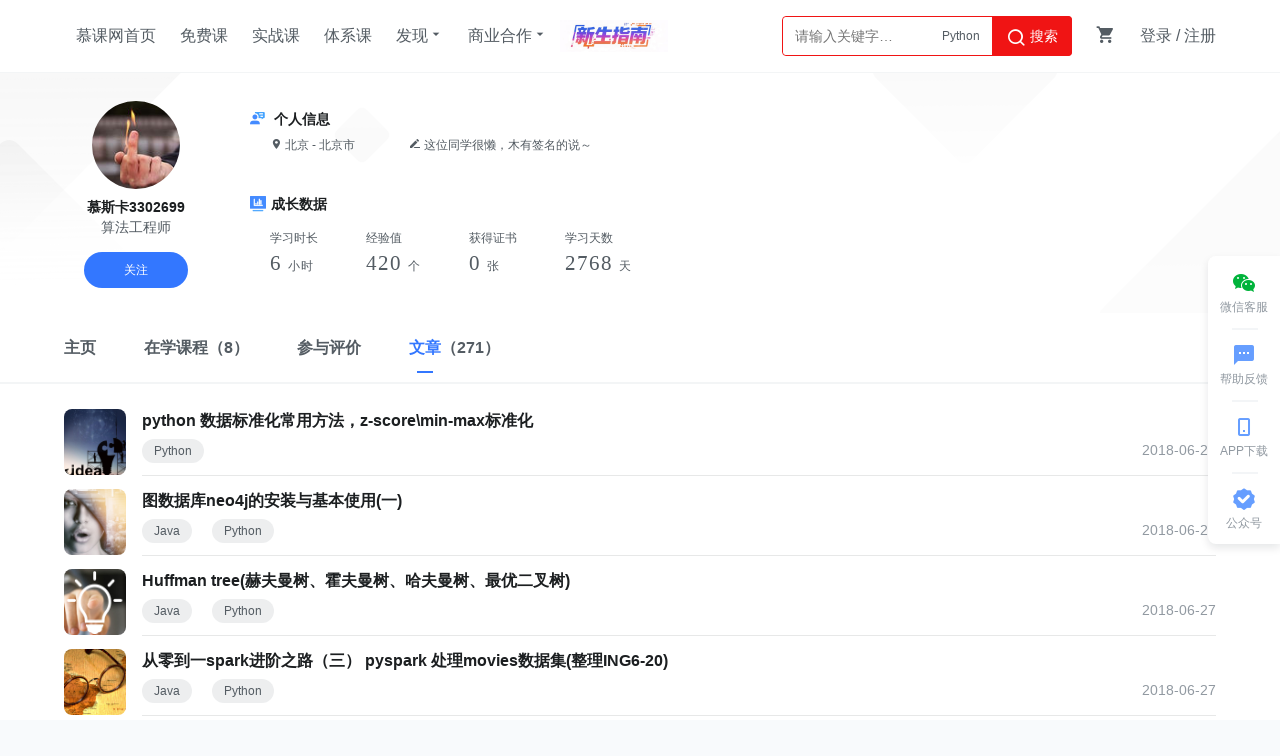

--- FILE ---
content_type: text/html; charset=UTF-8
request_url: http://www.imooc.com/u/6816931/articles?page=14
body_size: 7020
content:


<!DOCTYPE html>
<html>
<head>
<meta charset="utf-8">
<title>慕斯卡3302699的文章</title>
<meta http-equiv="X-UA-Compatible" content="IE=edge, chrome=1">
<meta name="renderer" content="webkit" />

<meta property="qc:admins" content="77103107776157736375" />
<meta property="wb:webmaster" content="c4f857219bfae3cb" />
<meta http-equiv="Access-Control-Allow-Origin" content="*" />
<meta http-equiv="Cache-Control" content="no-transform " />
<meta http-equiv="Cache-Control" content="no-siteapp" />
<meta name="location" content="province=北京; city=北京">
<meta name="applicable-device"content="pc">
<link rel="dns-prefetch" href="//www.imooc.com" />
<link rel="dns-prefetch" href="//img.imooc.com" />
<link rel="dns-prefetch" href="//img1.sycdn.imooc.com" />
<link rel="apple-touch-icon" sizes="76x76" href="/static/img/common/touch-icon-ipad.png">
<link rel="apple-touch-icon" sizes="120x120" href="/static/img/common/touch-icon-iphone-retina.png">
<link rel="apple-touch-icon" sizes="152x152" href="/static/img/common/touch-icon-ipad-retina.png">
<meta name="keywords" content="" />
<meta name="description" content="" />







<link rel="stylesheet" href="/static/moco/v1.0/dist/css/moco.min.css?t=202512181000" type="text/css" />
<link rel="stylesheet" href="/static/lib/swiper/swiper-3.4.2.min.css?t=202512181000">
<link rel="stylesheet" href="//moco.imooc.com/captcha/style/captcha.min.css?t=202512181000">





<script type="text/javascript">
var OP_CONFIG={"module":"u","page":"articles"};
var isLogin = 0;
var is_choice = "";
var seajsTimestamp="v=202512181000";
var _msg_unread = 0; 
var _not_unread = 0; 
var _cart_num = 0;
var imc_img_url = "//img1.sycdn.imooc.com/";
var sz_img_url = "//img1.sycdn.imooc.com/szimg/";
var cl_img_url = "//img1.sycdn.imooc.com/climg/";
var imc_img_http_url = "https://img1.sycdn.imooc.com/";
var sz_img_http_url = "https://img1.sycdn.imooc.com/szimg/";
var cl_img_http_url = "https://img1.sycdn.imooc.com/climg/";
</script>
<script src="/static/lib/zhugeio/init.js?v=202512181000"></script>




<script>
    var is_self = '0' ;
</script>



<script src="/static/lib/zhugeio/init.js?v=202512181000"></script>
<link rel="stylesheet" href="//static.mukewang.com/static/css/??base.css?t=20210524,common/common-less.css?t=20210524,u/center-less.css?v=202512181000" type="text/css" />
</head>

<body >


<!-- 窄条导航 -->
<div id="globalTopBanner"></div>

<div id="halfScreenBanner"></div>
<div id="new_header"  >
    <div class="page-container new-header clearfix" id="nav" >
        <ul class="nav-item">
            <li><a href="/" target="_self" class="imooc">慕课网首页</a></li>
            <li><a href="/course/list"  target="_self">免费课</a></li>
            <li><a href="//coding.imooc.com" target="_self">实战课</a></li>
            <li><a href="//class.imooc.com" class="" target="_self">体系课</a></li>
           
            
            <li>
                <a>发现<i class="imv2-drop_down"></i></a>
                <div class="nav-box">
					<a href="//coding.imooc.com/evaluation/list" target="_self">评价<i class="icn-new"></i></a>
                    <a href="/wiki" target="_self">教程</a>
                    <a href="/read" target="_self">专栏</a>
                    <a href="/article" target="_self">手记</a>
                </div>
            </li>
            <li>
                <a>商业合作<i class="imv2-drop_down"></i></a>
                <div class="nav-box">
                    <a href="https://qiye.imooc.com/" target="_blank">企业服务</a>
                    <a href="/seek/masters" target="_self">讲师入驻</a>
                    <!-- <a href="//coding.imooc.com/improve" target="_self">提升课</a> -->
                </div>
            </li>
            <li>
                <a href="https://www.imooc.com/activity/swindex" class="banner-sw" target="_self"></a>
            </li>
        </ul>
        <div class="header-right">
            
			            <div class="search-box">

                <div class="input-search"  data-search="top-banner" id="common-input-search">
                    <div class="input-box">
                        <input type="text"  class="nav-search-input" data-suggest-trigger="suggest-trigger" placeholder="请输入关键字…" autocomplete="off">
						<div class="hotTags">

						</div>
                        <a href="javascript:void(0);" class="nav-searchBtn js-nav-searchBtn">
                            <i class="imv2-search2"></i> 搜索
                        </a>
                    </div>
                    <div class="nav-search-box js-search-wrap hide">
                        <div class="hot">
                            <h2>热搜</h2>
                            <div class="hot-box">
                            </div>
                        </div>
                        <div class="history hide">
                            <h2>最近搜索<a href="javascript:void(0);" data-clear-btn="clear-btn" class="history-clear js-clear-history">清空</a></h2>
                            <div class="history-box" data-suggest-result="suggest-result">
                            </div>
                        </div>
                    </div>
                    <div class="nav-correlate-box hide">
                        <div class="correlate">
                        </div>
                    </div>
                </div>
            </div>
			            
            <div class="shop-cart" id="shop-cart">
                <a href="//order.imooc.com/pay/cart" class="shop-cart-icon" target="_blank">
                    <span class="icon-shopping-cart js-endcart"></span><span class="shopping_icon js-cart-num" data-ordernum="0"  data-cartnum="0" style='display: none'>0</span>
                </a>
                <div class="my-cart" id="js-my-cart"></div>
            </div>
                        <div id="login-area">
                <ul class="header-unlogin clearfix newcomer-box">
                    <li class="header-signin">
                        <a href="//www.imooc.com/user/newlogin" id="js-signin-btn">登录</a> / <a href="//www.imooc.com/user/newsignup" id="js-signup-btn">注册</a>
                    </li>
                    <div class="newcomer-new js-newUser-unlogin">
                    新人专属<span class="js-newcomer-coupon"></span>元礼包<a href="https://www.imooc.com/act/newcomer" target="_blank"> | 查看</a><i class="js-newUser-close"></i>
                    </div>
                </ul>
            </div>
                    </div>
    </div>
</div>
<!-- 新人有礼入口 -->
<a class="newcomer hide index" href="//www.imooc.com/act/newcomer" target="_blank">
    <i class="js-close-newcomer imv2-close"></i>
</a>

<div class="bindHintBox js-bindHintBox hide">
    <div class="pr">
        为了账号安全，请及时绑定邮箱和手机<a href="/user/setbindsns" class="ml20 color-red" target="_blank">立即绑定</a>
        <button  class="closeBindHint js-closeBindHint" type="button"></button>
        <div class="arrow"> </div>
    </div>
</div>


<div id="main">

<div class="e_wrap">
    <div class="u_header">
	<div class="u_head">
		<div class="u_wrap">
			<div class="u_left">
				<div class="u-portrait">
					<img src="//img1.sycdn.imooc.com/545867790001599f02200220-100-100.jpg" />
				</div>
				<p class="u-name">慕斯卡3302699</p>
				<p class="u-job">算法工程师</p>


								<a href="javascript:void(0);" class="u-attention-btn u-a-btn js-payattention-btn js-add-attention" data-id="6816931" data-type="1">
					关注
				</a>
				  	
			</div>
			<div class="u_right">
				<div class="u-desc">
					<h3><i class="u-icon-js"></i> 个人信息</h3>
					<p class="u-desc-info">
												<span><i class="imv2-pin"></i> 北京 
						- 北京市</span>
												<span class="u-sign">
							<i class="imv2-edit"></i>
														这位同学很懒，木有签名的说～
													</span>
					</p>
				</div>
				<div class="u-cj">
					<h3><i class="u-icon-cj"></i>成长数据</h3>
					<div class="u-cj-info">
						<div class="item">
							<span class="tit">学习时长</span>
														<span class="number">
								6
								<sub>小时</sub></span>
						</div>
						<div class="item">
							<span class="tit">经验值</span>
							<span class="number">420 <sub>个</sub></span>
						</div>
						<div class="item">
							<span class="tit">获得证书</span>
							<span class="number">0 <sub>张</sub></span>
						</div>
						<div class="item">
							<span class="tit">学习天数</span>
							<span class="number">2768 <sub>天</sub></span>
						</div>
					</div>
				</div>
			</div>
		</div>
	</div>
	
	<div class="u_nav js-nav">
		<div class="u_wrap">
			<ul class="tab-nav">
				<li class="tab-item ">
					<a href="/u/6816931" target="_self"><span class="title">主页</span></a>
				</li>
				<li class="tab-item ">
					<a href="/u/6816931/courses" target="_self"><span class="title">在学课程</span>（8） </a>
				</li>
				<li class="tab-item ">
					<a href="/u/6816931/evaluations" target="_self"><span class="title">参与评价</span></a>
				</li>
				<li class="tab-item active">
					<a href="/u/6816931/articles" target="_self"><span class="title">文章</span>（271） </a>
				</li>
			</ul>
			<div class="fixed-follow">
								<a href="javascript:void(0);" class="u-attention-btn u-a-btn js-payattention-btn js-add-attention" data-id="6816931" data-type="1">
					关注
				</a>
				  
			</div>
		</div>
	</div>
</div>    <div class="whitewrap js-scroll-body">
            	<div class="main_body">    
    		
            <div class="article">
                <div class="article-box" style="padding-top:0;">
                    <a href="/article/39419" class="articleitem" target="_blank">
	<div class="imgcon">
		<img src="//www.imooc.com/static/img/article/cover/pic30.jpg" width="66" height="66">
	</div>
	<div class="listcon">
		<p>python 数据标准化常用方法，z-score\min-max标准化</p>
		<div class="listbottom">
			<div class="labels">
											<span>Python</span>
										</div>
			<div class="createtime r">2018-06-27</div>
		</div>
	</div>
</a>
<a href="/article/39417" class="articleitem" target="_blank">
	<div class="imgcon">
		<img src="//www.imooc.com/static/img/article/cover/pic28.jpg" width="66" height="66">
	</div>
	<div class="listcon">
		<p>图数据库neo4j的安装与基本使用(一)</p>
		<div class="listbottom">
			<div class="labels">
											<span>Java</span>
								<span>Python</span>
										</div>
			<div class="createtime r">2018-06-27</div>
		</div>
	</div>
</a>
<a href="/article/39416" class="articleitem" target="_blank">
	<div class="imgcon">
		<img src="//www.imooc.com/static/img/article/cover/pic27.jpg" width="66" height="66">
	</div>
	<div class="listcon">
		<p>Huffman tree(赫夫曼树、霍夫曼树、哈夫曼树、最优二叉树)</p>
		<div class="listbottom">
			<div class="labels">
											<span>Java</span>
								<span>Python</span>
										</div>
			<div class="createtime r">2018-06-27</div>
		</div>
	</div>
</a>
<a href="/article/39415" class="articleitem" target="_blank">
	<div class="imgcon">
		<img src="//www.imooc.com/static/img/article/cover/pic26.jpg" width="66" height="66">
	</div>
	<div class="listcon">
		<p>从零到一spark进阶之路（三） pyspark 处理movies数据集(整理ING6-20)</p>
		<div class="listbottom">
			<div class="labels">
											<span>Java</span>
								<span>Python</span>
										</div>
			<div class="createtime r">2018-06-27</div>
		</div>
	</div>
</a>
<a href="/article/39414" class="articleitem" target="_blank">
	<div class="imgcon">
		<img src="//www.imooc.com/static/img/article/cover/pic25.jpg" width="66" height="66">
	</div>
	<div class="listcon">
		<p>公司算法面试笔试题目集锦，个人整理，不断更新中</p>
		<div class="listbottom">
			<div class="labels">
											<span>面试</span>
										</div>
			<div class="createtime r">2018-06-27</div>
		</div>
	</div>
</a>
<a href="/article/39413" class="articleitem" target="_blank">
	<div class="imgcon">
		<img src="//www.imooc.com/static/img/article/cover/pic24.jpg" width="66" height="66">
	</div>
	<div class="listcon">
		<p>Core-periphery decomposition--核心-外围模型R代码整理</p>
		<div class="listbottom">
			<div class="labels">
											<span>Java</span>
								<span>Python</span>
										</div>
			<div class="createtime r">2018-06-27</div>
		</div>
	</div>
</a>
<a href="/article/39412" class="articleitem" target="_blank">
	<div class="imgcon">
		<img src="//www.imooc.com/static/img/article/cover/pic23.jpg" width="66" height="66">
	</div>
	<div class="listcon">
		<p>基于R语言利用QQ群进行数据挖掘案例整理</p>
		<div class="listbottom">
			<div class="labels">
											<span>Java</span>
								<span>Python</span>
										</div>
			<div class="createtime r">2018-06-27</div>
		</div>
	</div>
</a>
<a href="/article/39411" class="articleitem" target="_blank">
	<div class="imgcon">
		<img src="//www.imooc.com/static/img/article/cover/pic22.jpg" width="66" height="66">
	</div>
	<div class="listcon">
		<p>python jieba分词(结巴分词)、提取词，加载词，修改词频，定义词库</p>
		<div class="listbottom">
			<div class="labels">
											<span>Python</span>
										</div>
			<div class="createtime r">2018-06-27</div>
		</div>
	</div>
</a>
<a href="/article/39410" class="articleitem" target="_blank">
	<div class="imgcon">
		<img src="//www.imooc.com/static/img/article/cover/pic21.jpg" width="66" height="66">
	</div>
	<div class="listcon">
		<p>Python生成词云图，TIIDF方法文本挖掘: 词频统计，词云图</p>
		<div class="listbottom">
			<div class="labels">
											<span>Python</span>
										</div>
			<div class="createtime r">2018-06-27</div>
		</div>
	</div>
</a>
<a href="/article/39409" class="articleitem" target="_blank">
	<div class="imgcon">
		<img src="//www.imooc.com/static/img/article/cover/pic20.jpg" width="66" height="66">
	</div>
	<div class="listcon">
		<p>向量点乘与差乘的区别，以及python下np.dot函数</p>
		<div class="listbottom">
			<div class="labels">
											<span>JavaScript</span>
								<span>Python</span>
										</div>
			<div class="createtime r">2018-06-27</div>
		</div>
	</div>
</a>
<a href="/article/39408" class="articleitem" target="_blank">
	<div class="imgcon">
		<img src="//www.imooc.com/static/img/article/cover/pic19.jpg" width="66" height="66">
	</div>
	<div class="listcon">
		<p>windows10 tensorflow（二）原理实战之回归分析，深度学习框架（梯度下降法求解回归参数）</p>
		<div class="listbottom">
			<div class="labels">
											<span>JavaScript</span>
								<span>Python</span>
										</div>
			<div class="createtime r">2018-06-27</div>
		</div>
	</div>
</a>
                </div>
            </div>
            
                        <div id="pagenation" class="pagenation">
                <div class="page"><a href="/u/6816931/articles?page=1">首页</a><a href="/u/6816931/articles?page=13">上一页</a><a class="text-page-tag" href="/u/6816931/articles?page=10">10</a><a class="text-page-tag" href="/u/6816931/articles?page=11">11</a><a class="text-page-tag" href="/u/6816931/articles?page=12">12</a><a class="text-page-tag" href="/u/6816931/articles?page=13">13</a><a href="javascript:void(0)" class="active text-page-tag">14</a><span class="disabled_page">下一页</span><span class="disabled_page">尾页</span></div>
            </div>
                        
    	</div>
            </div>
</div>

</div>

<div id="footer" data="u,articles">
    <div class="waper">
        <div class="footerwaper clearfix">
            <div class="followus r">
                <a class="followus-favorites" href="javascript:;" title="收藏">
                    <span class="imv2-star1"></span>
                    <div class="favorites-tips">
                        <span class="imv2-star-revert"></span>
                        使用<b> Ctrl+D </b>可将网站添加到书签
                    </div>
                </a>
                <a class="followus-weixin" href="javascript:;" title="微信">
                    <span class="imv2-weixin11"></span>
                    <div class="flw-weixin-box"></div>
                </a>
                <a class="followus-weibo" href="http://weibo.com/u/3306361973"  target="_blank" title="新浪微博">
                    <span class="imv2-weibo11"></span>
                </a>
                <a class="followus-qzone" href="http://user.qzone.qq.com/1059809142/" target="_blank" title="QQ空间">
                    <span class="imv2-qq11"></span>
                </a>
            </div>
            <div class="footer_intro l">
                <div class="footer_link">
                    <ul>
                        <li><a href="//qiye.imooc.com" target="_blank">企业服务</a></li>
                        <li><a href="/index/sitemap.html" target="_blank">网站地图</a></li>
                        <li><a href="//www.imooc.com/" target="_blank">网站首页</a></li>
                        <li><a href="/about/us" target="_blank">关于我们</a></li>
                        <li> <a href="/about/contact" target="_blank">联系我们</a></li>
                        <li> <a href="/seek/masters" target="_blank">讲师招募</a></li>
                        <li> <a href="/help" target="_blank">帮助中心</a></li>
                        <li> <a href="/user/feedback" target="_blank">意见反馈</a></li>
                        <!--<li><a href="http://daxue.imooc.com/" target="_blank">慕课大学</a></li>-->
                        <li><a href="https://git.imooc.com" target="_blank">代码托管</a></li>
                        <!-- <li> <a href="/about/friendly" target="_blank">友情链接</a></li> -->
                       <!--  <li><a href="/corp/index" target="_blank">合作专区</a></li>
                        <li><a href="/about/us" target="_blank">关于我们</a></li> -->
                    </ul>
                </div>
                <p>Copyright © 2026 imooc.com All Rights Reserved | <a rel="nofollow" href="https://beian.miit.gov.cn/" style="color: #93999F;" target="_blank">京ICP备12003892号-11</a> <a rel="nofollow" href="http://www.beian.gov.cn/portal/registerSystemInfo?recordcode=11010802030151" style="color: #93999F;margin:0 5px;" target="_blank"><i class="beian"></i>京公网安备11010802030151号</a></p>
            </div>
        </div>
    </div>
</div>
<div id="J_GotoTop" class="elevator">
    <a href="javascript:void(0)" class="elevator-weixin" >
        <i class="icon-share-weichat"></i>
        <span class="">微信客服</span>
        <div class="elevator-weixin-box">
            <p class="wx-title">购课补贴<br>联系客服咨询优惠详情</p>
            <div class="wx-code"></div>
        </div>
    </a>
    <a href="/help" class="elevator-faq" target="_blank">
        <i class="imv2-textsms"></i>
        <span>帮助反馈</span>
    </a>
    
    <a href="//www.imooc.com/mobile/app" target="_blank" class="elevator-app" >
        <i class="icon-appdownload"></i>
        <span>APP下载</span>
        <div class="elevator-app-box">
            <p class="app-title">慕课网APP<br>您的移动学习伙伴</p>
            <div class="app-code"></div>
        </div>
    </a>

    <a href="javascript:void(0)" class="elevator-gzh" >
        <i class="imv2-wancheng3"></i>
        <span>公众号</span>
        <div class="elevator-gzh-box">
            <p class="gzh-title">扫描二维码<br>关注慕课网微信公众号</p>
            <div class="gzh-code"></div>
        </div>
    </a>
    
    <!-- <a href="//www.imooc.com/act/invite" class="elevator-dist" target="_blank">
        <i class=""></i>
        <span class="">邀请有奖</span>
    </a> -->
    
    <a href="javascript:void(0)" class="elevator-top no-goto" style="display:none" id="backTop">
        <i class="icon-up2"></i>
        <span class="">返回顶部</span>
    </a>
</div>


<div id="globalRightFloat"></div>






<!--script-->
<script type="text/javascript" src="/static/lib/util/error.js"></script>
<script src="/passport/static/scripts/ssologin.js?v=2.0"></script>
<script type="text/javascript" src="/static/sea-modules/seajs/seajs/2.1.1/sea.js"></script>
<script type="text/javascript" src="/static/sea_config.js?v=202512181000"></script>
<script type="text/javascript">seajs.use("/static/page/"+OP_CONFIG.module+"/"+OP_CONFIG.page)</script>

<script type="text/javascript" src="/static/page/common/dist-zhuge.js"></script>

<script type="text/javascript">seajs.use("/static/page/common/advertiseCheck.js");</script>

<script src="//moco.imooc.com/captcha/script/captcha.min.js?v=202512181000"></script>
<script>
    //动态加载advertisementReportjs

    var checkJQ = function(){
        // console.log(typeof jQuery)
       if(typeof jQuery != 'undefined') {
           clearInterval(timer);
           var scr = document.createElement('script');
           scr.type="text/javascript";
           scr.src="/static/page/common/advertisementReport.js";
           document.body.appendChild(scr);

       }
    }
    var timer = setInterval(checkJQ,1000);

</script>




<script type="text/javascript">
  (function(){
    var imgPic = 'https://img1.sycdn.imooc.com/.jpg' || 'https://img1.sycdn.imooc.com/static/img/common/logo.png',
        text = '分享一个慕课网精英讲师__',
        url = 'https://www.imooc.com' + window.location.pathname;

    window._bd_share_config = {
        "common": {
            "bdUrl": url,
            "bdSnsKey": {
              'tsina':'2254855082'
            },
            "bdText": text,
            "bdMini": "2",
            "bdMiniList": false,
            "bdPic": imgPic,
            "bdStyle": "0",
            "bdSize": "16"
        },
        "share": {}
    };
    setTimeout(function(){
            with(document) 0[(getElementsByTagName('head')[0] || body).appendChild(createElement('script')).src = '/static/lib/baiduShare/api/js/share.js?v=89860593.js?cdnversion=' + ~(-new Date() / 36e5)];
        },1000)

  })();
</script>




<div style="display: none">
<script type="text/javascript">
var _hmt = _hmt || [];
(function() {
  var hm = document.createElement("script");
  hm.src = "https://hm.baidu.com/hm.js?f0cfcccd7b1393990c78efdeebff3968";
  var s = document.getElementsByTagName("script")[0];
  s.parentNode.insertBefore(hm, s);
})();
(function (d) {
window.bd_cpro_rtid="rHT4P1c";
var s = d.createElement("script");s.type = "text/javascript";s.async = true;s.src = location.protocol + "//cpro.baidu.com/cpro/ui/rt.js";
var s0 = d.getElementsByTagName("script")[0];s0.parentNode.insertBefore(s, s0);
})(document);
</script>
<script>
(function(){
    var bp = document.createElement('script');
    var curProtocol = window.location.protocol.split(':')[0];
    if (curProtocol === 'https') {
        bp.src = 'https://zz.bdstatic.com/linksubmit/push.js';
    }else {
        bp.src = 'http://push.zhanzhang.baidu.com/push.js';
    }
    var s = document.getElementsByTagName("script")[0];
    s.parentNode.insertBefore(bp, s);
})();
</script>
</div>
</body>
</html>


--- FILE ---
content_type: text/html;charset=utf-8
request_url: http://order.imooc.com/pay/cartorder?jsonpcallback=jQuery22402597805270976479_1768766256084&_=1768766256085
body_size: 306
content:
jQuery22402597805270976479_1768766256084({"result":0,"data":{"order":0,"cart":0},"msg":"\u6210\u529f"})

--- FILE ---
content_type: text/html; charset=UTF-8
request_url: http://www.imooc.com/common/adver-getadver
body_size: 513
content:
{"result":0,"data":{"globalTopBanner":[],"globalRightFloat":[],"globalBottomBanner":[],"globalCenterPopup":[],"readTopBanner":[],"HeadNavigation":[],"WebPopUp":[],"LeftNavigation":[],"courseIndexBanner":[],"coursechapterlistRight":[],"courseVideoRight":[],"courseVideoWendalistRight":[],"articleReply":[],"articleIndexRight":[],"articleDetailRight":[],"courseVideoFinish":[],"courseVideoPause":[],"courseTryChapterListRight":[],"courseTryVideoRight":[],"courseTryVideoFinish":[],"courseTryVideoPause":[],"articleTopColumn":[],"wendaTopColumn":[],"wendaDetailRight":[],"personalLeft":[],"searchInlist":[],"TkHome":[{"id":"10775","name":"111","column_id":"483","description":"","pic":"d7ed2c69093b89a306940232","links":"\/usercenter\/pages\/svip\/svip","type":"99","type_id":"0","create_time":"1765423551","uid":"8832448","is_open":"0","seqid":"10","status":"0","start_time":"1765509360","end_time":"1798729259","skillid_list":"","coupon_id":"","pic2":"","countdown":"0"}],"MgPopUp":[],"now_time":1768766256},"msg":"\u6210\u529f"}

--- FILE ---
content_type: application/javascript; charset=utf-8
request_url: http://www.imooc.com/static/page/u/studyplan/modifystudyplan.js?v=202512181000
body_size: 2625
content:
define(function(require, exports, module){
    var schid = scheduleId;
    schid == 0 && (schid = "")
    var remind = parseInt(classScheduleRemindAt) == -1 ? 2000 : parseInt(classScheduleRemindAt);
    var currentTip = 0;
    var switchState = classScheduleRemindAt == -1 ? 0 : 1;
    var subscribe = 0;
    var wechatcode = "";

    // 获取公众号关注状态，二维码
    $.ajax({
        url:'//www.imooc.com/wechat/qrcode',
        type: 'get',
        dataType: 'json'
    }).done(function(resp){
        if(resp.result === 0){
            subscribe = resp.data.subscribe;
            wechatcode = resp.data.qrcode;
        }
    })

    var tipSelect = function () {
        var _html = ''+
            '<div>'+
                '<h4 class="select-title">设置学习提醒时间，可促进你学习任务的完成</h4>'+
                '<div class="select_options">'+
                    '<div class="tip_switch">'+
                        '<span>打开提醒：</span>'+
                        '<div class="switch_btn js-tips-switch '+ (Boolean(switchState) ? "on" : "") +'"></div>'+
                    '</div>'+
                    '<div class="select-wrap '+ (Boolean(switchState) ? "" : 'disabled') +'">'+
                        '<span>每天学习提醒：</span>'+
                        '<div class="select-times js-tip-time">'+
                            (Boolean(remind) && remind > 0 ? remind / 100 + ':00' : '20:00') +
                        '</div>'+
                        '<div class="select-arrow">'+
                            '<i class="imv2-arrow1_u js-change-plantime" data-type="1"></i>'+
                            '<i class="imv2-arrow1_d js-change-plantime" data-type="-1"></i>'+
                        '</div>'+
                    '</div>'+
                '</div>'+
                '<p class="select-desc">关注慕课公众号，或安装登录慕课网APP并开启通知，会收到学习提醒。</p>'+
            '</div>'
        return _html
    }

    var QRcodeTip = function(img){
        var _html = ''+
            '<div class="code_container">'+
                '<h4 class="sub_title js-cur-title">扫码添加微信学习提醒</h4>'+
                '<div class="wechat_qrcode js-cur-wxqrcode"><img src="'+ img +'"/></div>'+
                '<div class="wechat_qrcode js-cur-appcode" style="display:none;"><img src="/static/img/u/studyplan/appload.png"/></div>'+
                '<div class="tip_text js-cur-text">扫码安装APP可同步课表学习 →</div>'+
            '</div>'+
            '<div class="change_qrcode js-change-tip-content"></div>'

        return _html
    }

    var timeChange = function(event){
        if($('.select-wrap').hasClass('disabled')){return;}
        var timeEle = $('.js-tip-time');
        var timestring = timeEle.text().split(':')[0];
        var time = parseInt(timestring) + $(this).data('type');
        time = time > 23 ?  0 : time < 0 ? 23 : time;

        timeEle.text(time + ':00');
        remind = time * 100;
    }

    var qrcodeChange = function(event){
        var $title = $('.js-cur-title');
        var $qrcode = $('.js-cur-wxqrcode');
        var $appcode = $('.js-cur-appcode');
        var $text = $('.js-cur-text');
        if(currentTip === 0){
            $qrcode.hide();
            $appcode.show();
            $title.text('下载慕课网APP');
            $text.text('扫码添加微信学习提醒 →');
            currentTip = 1;
        }else{
            $qrcode.show();
            $appcode.hide();
            $title.text('扫码添加微信学习提醒');
            $text.text('扫码安装APP可同步课表学习 →')
            currentTip = 0;
        }
    }

    var tipsswith = function (event) {
        var $_tar = $(this);
        var $_wrap = $('.select-wrap')
        if(switchState === 0){
            $_tar.addClass('on');
            $_wrap.removeClass('disabled')
            switchState = 1;
        }else{
            $_tar.removeClass('on');
            $_wrap.addClass('disabled');
            switchState = 0;
        }
    }

    var overwriteStyle = function(){
        var style = document.createElement('style');
        style.id = 'OVERWRITE';
        style.innerText = ''+
        '.moco-modal-wrap {'+
            'width: 394px !important;'+
        '}'+
        '.js-modal-cancel {'+
            'border-color: #EDEEEF;'+
            'background: #EDEEEF;'+
        '}'+
        '.moco-modal-title span{'+
            'font-size: 14px;'+
            'color: #545C63;'+
            'line-height: 24px;'+
            'font-weight: 400;'+
        '}'+
        '.moco-modal-title a.moco-modal-close{'+
            'font-size: 22px;'+
            'font-weight: bold;'+
        '}'

        return style;
    }

    var bindEvent = function(type){
        var style = overwriteStyle();
        if(type === 'add'){
            $('head').append(style);
            $(document).on('click', '.js-change-plantime', timeChange)
            $(document).on('click', '.js-change-tip-content', qrcodeChange)
            $(document).on('click', '.js-tips-switch', tipsswith)
        }else{
            $('#OVERWRITE').remove();
            $(document).off('click', '.js-change-plantime', timeChange)
            $(document).off('click', '.js-change-tip-content', qrcodeChange)
            $(document).off('click', '.js-tips-switch', tipsswith)
        }
    }

    var popDialog = function(){
        bindEvent('add');
        $.confirm(
            '定制课表',
            {
                info: tipSelect(),//提示备注文字，支持超链接、html代码
                submit: '保存',//确定按钮文字
                modal: true,//是否模态窗口，true时显示蒙版层
                callback: function(){
                    (subscribe == 1) && bindEvent('remove');
                    var remindAt = switchState === 0 ? -1 : remind
                    $.ajax({
                        url: '/u/make_schedule?schId='+ schid +'&remindAt=' + remindAt,
                        type: 'get',
                        dataType: 'json'
                    }).done(function(resp){
                        if(resp.result === 0){
                            let prefix = schid ? '修改' : '添加'
                            if(subscribe != 1){
                                $.dialog(QRcodeTip(wechatcode), {
                                    title: prefix + '课表成功！请到 “个人中心 - 我的课表” 查看！',
                                    modal: true,
                                    draggable: false,
                                    callback: function(){
                                        bindEvent('remove');
                                        window.location.reload();
                                    }
                                })
                                subscribe = 1;
                            }else{
                                $.prompt(prefix + '课表成功！')
                                setTimeout(function(){
                                    window.location.reload();
                                }, 1000)
                            }
                            schid = resp.data.schId
                        }
                    },function(err){})
                    // remind =
                },//点击确定时回调方法
                cancelcallback: function(){
                    bindEvent('remove')
                },//点击取消时回调方法
            }
        )
    }

    var testMain = function(){
        $('head').append(overwriteStyle());
        bindEvent('add')
        $.dialog(QRcodeTip(qrcodeChange), {
            title: '添加课表成功！请到 “个人中心 - 我的课表” 查看！',
            modal: true,
            draggable: false,
            callback: function(){
                bindEvent('remove')
            }
        })
    }
    // testMain();

    module.exports = popDialog
})

--- FILE ---
content_type: application/javascript; charset=utf-8
request_url: http://www.imooc.com/static/page/u/u_common.js?v=202512181000
body_size: 5314
content:
define(function (require, exports, module) {

	var _dom = document, _win = window,
		bindEventFuns, addFollow, init,
		bindEvent;

	var ifFollowScroll = true;
	var isReq = false;
	var changePlan = require('./studyplan/modifystudyplan.js')
	$(function () {
		//左侧导航随屏滚
		if ($(_win).height() > 172) {
			$(_dom).on('scroll', function () {
				if (ifFollowScroll) {
					var start = 244;//临界点，大于此值时为fixed状态，小于此值时为absolute;
					var $elem = $('.slider');
					var curL = $('.wrap').offset().left;
					var scrollT = $('.wrap').offset().top;
					var curT = $(_win).scrollTop();
					if (curT > start) {
						$elem.css('position', 'fixed').css('left', curL + 24 + 'px').css('top', '20px');
					} else {
						$elem.css('position', 'absolute').css('left', '24px').css('top', '0');//-120px声明在css中
					}
				}
			});
		}

		$(window).resize(function () {
			if ($(window).height() > 172) {
				ifFollowScroll = true;
			} else {
				ifFollowScroll = false;
				var $elem = $('.slider');
				$elem.css('position', 'absolute').css('left', '24px').css('top', '0');
			}
		});

		$('.signicon').hover(function () {
			$(this).find("span").show()
		}, function () {
			$(this).find("span").hide()
		})

		$('.already-follow').hover(function () {
			$(this).text('取消关注');
		}, function () {
			$(this).html('<i class="imv2-check"></i>已关注');
		})
		// 加入课表按钮事件绑定
		$('.js-add-to-plan').on('click', function () {
			var $tar = $(this);
			var type = $tar.data('type');
			var tid = $tar.data('tid');
			if (scheduleId && scheduleId > 0) {
				if(isReq) return;
				$.ajax({
					beforeSend: function(){isReq = true},
					url:'/u/add_course?schId='+ scheduleId +'&type='+ type +'&typeId=' + tid,
					type:'get',
					dataType: 'json',
					timeout: 2000,
					complete: function(){isReq = false}
				}).done(function(resp){
					if(resp.result === 0){
						$tar.text('已加入课表');
						$tar.attr('disabled', true)
					}
					$.prompt(resp.msg)
				})
			}else {
				// changePlan()
				// window.location.href = '/u/study_plan'
				window.location.replace('/u/study_plan')
			}
		})

	});


    /**
      * 头像上 加好友、发消息功能
     **/
	require('/static/lib/layer/1.6.0/layer.min.js');
	var faceLib = {}

	var layerbox = "";

	function formatChatMsg (val) {
		if (typeof (val) != "undefined") {
			var sArr = val.match(/\[.*?\]/g);

			if (sArr == null) {
				return val
			}

			for (var i = 0; i < sArr.length; i++) {
				if (faceLib[sArr[i]]) {
					var reStr = "<img src=\"" + faceLib[sArr[i]] + "\" height=\"24\" width=\"24\" />";
					val = val.replace(sArr[i], reStr);
				}
			}

			return val
		}
	}

	//表情
	function openFace (event, textareaId, iconURL) {

		var faceLib = [{
			title: '[微笑]',
			pic: iconURL + '1.png'
		}, {
			title: '[不]',
			pic: iconURL + '2.png'
		}, {
			title: '[亲亲]',
			pic: iconURL + '3.png'
		}, {
			title: '[无聊]',
			pic: iconURL + '4.png'
		}, {
			title: '[鼓掌]',
			pic: iconURL + '5.png'
		}, {
			title: '[伤心]',
			pic: iconURL + '6.png'
		}, {
			title: '[害羞]',
			pic: iconURL + '7.png'
		}, {
			title: '[闭嘴]',
			pic: iconURL + '8.png'
		}, {
			title: '[耍酷]',
			pic: iconURL + '9.png'
		}, {
			title: '[无语]',
			pic: iconURL + '10.png'
		}, {
			title: '[发怒]',
			pic: iconURL + '11.png'
		}, {
			title: '[惊讶]',
			pic: iconURL + '12.png'
		}, {
			title: '[委屈]',
			pic: iconURL + '13.png'
		}, {
			title: '[酷]',
			pic: iconURL + '14.png'
		}, {
			title: '[汗]',
			pic: iconURL + '15.png'
		}, {
			title: '[闪]',
			pic: iconURL + '16.png'
		}, {
			title: '[放屁]',
			pic: iconURL + '17.png'
		}, {
			title: '[洗澡]',
			pic: iconURL + '18.png'
		}, {
			title: '[偶耶]',
			pic: iconURL + '19.png'
		}, {
			title: '[困]',
			pic: iconURL + '20.png'
		}, {
			title: '[咒骂]',
			pic: iconURL + '21.png'
		}, {
			title: '[疑问]',
			pic: iconURL + '22.png'
		}, {
			title: '[晕]',
			pic: iconURL + '23.png'
		}, {
			title: '[衰]',
			pic: iconURL + '24.png'
		}, {
			title: '[装鬼]',
			pic: iconURL + '25.png'
		}, {
			title: '[受伤]',
			pic: iconURL + '26.png'
		}, {
			title: '[再见]',
			pic: iconURL + '27.png'
		}, {
			title: '[抠鼻]',
			pic: iconURL + '28.png'
		}, {
			title: '[心寒]',
			pic: iconURL + '29.png'
		}, {
			title: '[怒]',
			pic: iconURL + '30.png'
		}, {
			title: '[凄凉]',
			pic: iconURL + '31.png'
		}, {
			title: '[悄悄]',
			pic: iconURL + '32.png'
		}, {
			title: '[奋斗]',
			pic: iconURL + '33.png'
		}, {
			title: '[哭]',
			pic: iconURL + '34.png'
		}, {
			title: '[赞]',
			pic: iconURL + '35.png'
		}, {
			title: '[开心]',
			pic: iconURL + '36.png'
		}];

		event.stopPropagation();
		var position = {
			left: event.pageX - 10,
			top: event.pageY - 300
		}
		if ($('#face_panel').size() > 0) {
			$('#face_panel').fadeIn(function () {
				hidePanel();
			});

		} else {

			var $textInput = $(textareaId)[0];
			$('#layer_sendmsg').css("position", "relative")
			$('<div id="face_panel" style="display:block;left:-70px;bottom:50px; z-index:99999999; margin:0"><div id="choose_face"></div></div>').appendTo($('#layer_sendmsg'));

			for (var i = 0; i < faceLib.length; i++) {
				var _faceTitle = faceLib[i].title.substr(1).replace(']', '');
				$('<a title="' + faceLib[i].title + '"  href="javascript:;"><img class="ph_face_s" src=' + faceLib[i].pic + '><p>' + _faceTitle + '</p></a>').appendTo($('#choose_face')).on('click', function (event) {
					event.stopPropagation();
					insertFaceIcion($(this).attr('title'));
					$('#face_panel').hide()
				});

			}
			hidePanel();

			//插入表情转换函数
			function insertFaceIcion (text) {

				if (document.selection) {
					$textInput.focus();
					var cr = document.selection.createRange();
					cr.text = text;
					cr.collapse();
					cr.select();
				} else if ($textInput.selectionStart || $textInput.selectionStart == '0') {
					var start = $textInput.selectionStart,
						end = $textInput.selectionEnd;
					$textInput.value = $textInput.value.substring(0, start) + text + $textInput.value.substring(end, $textInput.value.length);
					$textInput.selectionStart = $textInput.selectionEnd = start + text.length;
				} else {
					$textInput.value += text;
				}
			}

		}

		function hidePanel () {
			$(document).on("click", function (event) { //对document绑定一个影藏Div方法
				if (event.target.id !== 'face_panel') {
					$('#face_panel').hide();
				} else {
					var $textInput = $(textareaId)[0];
					$textInput.focus()
				}

			});

		}

	}

	var $textInput = $('#textInput')[0];

	function insertText (text) {
		if (document.selection) {
			$textInput.focus();
			var cr = document.selection.createRange();
			cr.text = text;
			cr.collapse();
			cr.select();
		} else if ($textInput.selectionStart || $textInput.selectionStart == '0') {
			var start = $textInput.selectionStart,
				end = $textInput.selectionEnd;
			$textInput.value = $textInput.value.substring(0, start) + text + $textInput.value.substring(end, $textInput.value.length);
			$textInput.selectionStart = $textInput.selectionEnd = start + text.length;
		} else {
			$textInput.value += text;
		}
	};

	function sendMsg (url, uid) {
		if ($('#textInput').val() == '') {
			alert('请输入内容');
			return
		} else {
			var inputText = $('#textInput').val();
			$.ajax({
				type: "post",
				url: url,
				dataType: "json",
				//data:{uid:uid,message:inputText.replace(/&/g,'&amp;').replace(/</g,'&lt;').replace(/>/g,'&gt;')},
				data: {
					uid: uid,
					message: inputText
				},
				success: function (data) {
					layer.close(layerbox);
					layerbox = '';
					layer.msg(data.data.msg, 1, 1);
				}
			})

		}
	}

	$('#face_panel').find('a').each(function (index, element) {
		$(this).click(function () {
			$('#face_panel').hide();
			insertText('[' + $(this).attr('title') + ']');
		});
	});


	//发私信事件
	$('.chatSend').click(function (e) {
		e.preventDefault();
		sendMsg('/u/ajaxsendmessage', $('#js-send-msg').data('uid'));
		return false;
	});

	//发申请事件
	$('.sendInvite').click(function (e) {
		//console.log(1);
		e.preventDefault();
		sendMsg('/u/ajaxaddfriend', $('#js-add-frd').data('uid'));
		//time:3;
		return false;
	});


	// 加好友弹出层
	$('#main').delegate('#js-add-frd, #js-send-msg', 'click', function (e) {
		//console.log(e.target.id)

		if (OP_CONFIG.userInfo) {
			$('#textInput').val('');
			layerbox = $.layer({
				type: 1,
				area: [$(this).attr("id") == "js-send-msg" ? '580px' : '422px', 'auto'],
				title: false,
				move: ['.layer_notice', true],
				border: false,
				page: {
					dom: '#layer_sendmsg'
				}
			});

			$(".xubox_main").addClass("pravtie_close"); //点击发送私信时添加类名控制关闭按钮样式
		} else {
			//openLib.login();
			function popLogin () {
				require.async('login_sns', function (login) {
					login.init();
				});
			};
			popLogin();
		}
	});

	$('.tipclose').click(function () {
		$('.addfriendtip').css("display", "none");
	});

	//申请好友成功弹出框

	$('.suclose').click(function () {
		$('.successtip').css("display", "none");
	});

	$(_dom).delegate('#sendEmojiIcon', 'click', function (e) {
		var textarea = $('#textInput');
		textarea.focus()
		if ($("#face_panel").length > 0) {
			$("#face_panel").toggle()
		} else {
			openFace(e, textarea, '/static/img/smiley/');
		}
		return false;
	});


	// 初始化
	init = function () {
		bindEvent();
	};

	bindEvent = function () {
		// 用户头像 icon上 hover 关注相关
		$(_dom).on('mouseenter', ".user-pic .friend", bindEventFuns.iconHandlerIn);
		$(_dom).on('mouseleave', ".user-pic .friend", bindEventFuns.iconHandlerOut);

		//添加关注
		$(_dom).on('click', ".js-u-add-follow", bindEventFuns.followIconClick);

		//取消关注
		$(_dom).on('click', ".js-u-already-follow", bindEventFuns.cancelFollowClick);

		//个人信息
		$(_dom).on('click', '.more-user-info', function () {
			bindEventFuns.showUserInfo();
		})
	};

	var isFollowAjax = 0;
	// 事件绑定
	bindEventFuns = {
		iconHandlerIn: function () {
			var _this = $(this), _s_node = _this.find(".u-info-tips");
			_s_node.show();
		},
		iconHandlerOut: function () {
			var _this = $(this), _s_node = _this.find(".u-info-tips");
			_s_node.hide();
		},
		followIconClick: function () {
			var _this = $(this), _this_type = _this.data("type"),
				_uid = _this.data("uid"), _p = _this.parent(),
				_already = $(".js-u-already-follow"),
				_fans_msg = $(".js-fans-msg"),
				_is_fans = _p.data("is-fans");
			//TODO
			if (isFollowAjax) {
				return;
			}
			if (OP_CONFIG.userInfo) {
				isFollowAjax = 1;
				if (_this_type == 1) {
					addFollow({
						url: "/u/" + OP_CONFIG.userInfo.uid +
							"/ajaxfollows", uid: _uid, type: 1
					}, function () {
						_this.addClass("hide");
						_fans_msg.removeClass("hide");
						_already.removeClass("hide");
						/*if(_is_fans){
							_this.addClass("hide");
							_fans_msg.removeClass("hide");
						}
						if(!_is_fans){
							_this.addClass("hide");
							_already.removeClass("hide");
						}*/
						if (usersInfoCache && usersInfoCache[_uid]) {
							usersInfoCache[_uid].is_follows = 1;
						}
					});
				}

			} else {
				require.async('login_sns', function (login) {
					login.init();
				});
			}

		},
		cancelFollowClick: function () {
			var _this = $(this),
				//_tips = $(this).parents(".u-info-tips"),
				_uid = _this.data("uid"),
				_msg = $(".js-fans-msg"),
				_add = $(".js-u-add-follow");
			//_tips.hide();
			addFollow({
				url: "/u/" + OP_CONFIG.userInfo.uid + "/ajaxfollows",
				uid: _uid, type: 2
			}, function () {
				_this.addClass("hide");
				_msg.addClass("hide");
				_add.removeClass("hide");
				if (usersInfoCache && usersInfoCache[_uid]) {
					usersInfoCache[_uid].is_follows = 0;
				}
			});
		},
		showUserInfo: function () {
			var _this = $(this);
			if ($('.user-sign').hasClass('hide')) {
				$('.user-sign').removeClass('hide');
				$('.user-info').css('paddingBottom', '48px');
				//$('.slider').css('position','absolute').css('left','').css('top','0');
			} else {
				$('.user-sign').addClass('hide');
				$('.user-info').css('paddingBottom', '0');
				//$('.slider').css('position','absolute').css('left','').css('top','0px');
			}
		}
	};


	
	// 后端不想改这个接口，改为smarty.所以注释掉
	
	window.onload = function () {
		let isMe = $('.js-load-recommentcourse-me').data('me')
		if (isMe) {
			$.ajax({
				type: "post",
				url: '//coding.imooc.com/class/ajaxbigdatacourserecommend',
				dataType: "json",
				success: function (res) {
					if (res.data) {
						$('#js-load-recommentcourse').empty()
						var _dropData = res.data;
						$.each(_dropData, function (k, v) {
							var type;
							if (v.easy_type == 1) {
								type = '入门';
							} else if (v.easy_type == 2) {
								type = '初级';
							} else if (v.easy_type == 3) {
								type = '中级';
							} else if (v.easy_type == 4) {
								type = '高级';
							} else {
								type = '专业';
							}
							if (k > 3) {
								return;
							}
							var _str = '<li>\
															<a href="//coding.imooc.com/class/'+ v.id + '.html" class="recommend-item">\
																	<div class="img l">\
																			<img width="216" height="120" src='+ v.pic_url + ' />\
																	</div>\
																	<div class="content">\
																			<p class="title">'+ v.name + '</p>\
																			<div class="info">\
																					<span>¥ '+ v.price + '</span>\
																					<span>'+ type + '</span>\
																					<span class="imv2-set-sns"></span>\
																					<span>'+ v.numbers + '</span>\
																			</div>\
																	</div>\
															</a>\
													</li>';
							$('#js-load-recommentcourse').append(_str);
						})
					} else {
						$('#js-load-recommentcourse').append('暂无数据');
					}
				}
			});
			}
		}
	
	addFollow = function (params, call) {
		var _follow_msg = {
			"ok": { "v": 1101, "_msg": "关注成功" },
			"error": { "v": 1100, "_msg": "关注失败" }
		},

			_c_follow_msg = {
				"ok": { "v": 1201, "_msg": "取消成功" },
				"error": { "v": 1200, "_msg": "取消失败" }
			},

			_is_already = { "v": 1103, "_msg": "已经是好友了" };

		$.ajax({
			type: "post",
			url: params.url,
			dataType: "json",
			data: {
				uid: params.uid,
				type: params.type
			},
			success: function (data) {
				if (data && data.result) {
					if (data.result == _follow_msg.ok.v) {
						call && call();/*layer.msg(data.msg?data.msg:_follow_msg.ok._msg, 1, 1,call);*/
					} else if (data.result == _follow_msg.error.v) {
						layer.msg(data.msg ? data.msg : _follow_msg.error._msg, 1, 1);
					} else if (data.result == _c_follow_msg.ok.v) {
						call && call();/*layer.msg(data.msg?data.msg:_c_follow_msg.ok._msg, 1, 1,call);*/
					} else if (data.result == _c_follow_msg.error.v) {
						layer.msg(data.msg ? data.msg : _c_follow_msg.error._msg, 1, 1);
					} else if (data.result == _is_already.v) {
						layer.msg(data.msg ? data.msg : _is_already._msg, 1, 1);
					} else {
						layer.msg(data.msg, 1, 1);
					}
				} else {
					console.log("系统错误——" + data);
				}
			},
			error: function () {
				layer.msg('网络错误，请稍后再试', 1, 1);
			},
			complete: function () {
				isFollowAjax = 0;
			}
		});
	};

	init();
});

--- FILE ---
content_type: application/javascript; charset=utf-8
request_url: http://www.imooc.com/static/component/base/util/string.js?v=202512181000
body_size: 297
content:
String.prototype.strLen=function(){for(var h=0,i=0;i<this.length;i++)this.charCodeAt(i)>255||this.charCodeAt(i)<0?h+=2:h++;return h},String.prototype.strToChars=function(){for(var h=new Array,i=0;i<this.length;i++)h[i]=[this.substr(i,1),this.isCHS(i)];return String.prototype.charsArray=h,h},String.prototype.isCHS=function(i){return this.charCodeAt(i)>255||this.charCodeAt(i)<0?!0:!1},String.prototype.subCHString=function(h,a){var c=0,g="";this.strToChars();for(var i=0;i<this.length;i++){if(this.charsArray[i][1]?c+=2:c++,c>a)return g;c>h&&(g+=this.charsArray[i][0])}return g},String.prototype.subCHStr=function(h,a){return this.subCHString(h,h+a)};